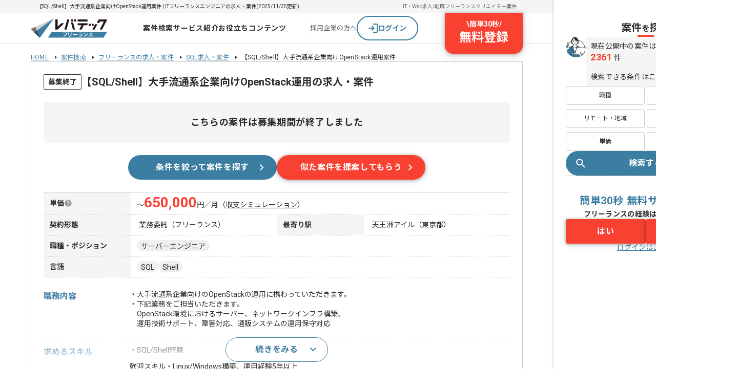

--- FILE ---
content_type: text/css; charset=utf-8
request_url: https://freelance.levtech.jp/_ltf-nuxt/index.ChG6ef6s.css
body_size: 6732
content:
.closedTag[data-v-abd47345]{background:#fff;border:1px solid #2d2d2d;border-radius:2px;font-size:14px;line-height:145%;padding:4px 8px;white-space:nowrap}@media (max-width:767px){.closedTag[data-v-abd47345]{font-size:10px;height:-moz-min-content;height:min-content;line-height:120%}}.headArea[data-v-b93acba9]{display:grid;gap:16px}.projectTitle[data-v-b93acba9]{align-items:center;color:#2d2d2d;display:flex;font-size:2rem;font-weight:700;gap:4px;line-height:1.5}.projectTitle>.new[data-v-b93acba9]{border:1px solid #ff635c;border-radius:2px;color:#ff635c;font-size:1.4rem;font-weight:700;line-height:1.1721428571;padding:4px 10px}.tagList[data-v-b93acba9]{display:flex;gap:6px}.tooltipBlock[data-v-803c9571]{display:flex;position:relative}.tooltipBlock>.text[data-v-803c9571]{background:#fffffff2;border-radius:4px;box-shadow:0 4px 16px #00000052;font-size:1.2rem;font-weight:400;left:0;line-height:1.7;opacity:0;padding:10px 14px;position:absolute;top:calc(100% + 5px);transition:.2s;visibility:hidden;white-space:pre-line;width:330px;z-index:1}.tooltipBlock>.icon[data-v-803c9571]{cursor:help}.tooltipBlock>.icon:hover+.text[data-v-803c9571]{opacity:1;visibility:visible}.simulatorModal[data-v-bae2dc0f]{background:#fff;border-radius:16px;box-shadow:0 4px 16px #00000052;display:grid;gap:32px;left:50%;max-height:90vh;overflow:hidden;overflow:auto;padding:40px;position:absolute;top:50%;transform:translate(-50%,-50%);width:700px}.simulatorModal>.close[data-v-bae2dc0f]{position:absolute;right:16px;top:32px;transform:translateY(-50%)}.simulatorModal>.title[data-v-bae2dc0f]{display:grid;font-size:2.4rem;font-weight:700;gap:12px;justify-content:center;line-height:1;text-align:center}.simulatorModal>.title>.sub[data-v-bae2dc0f]{font-size:1.4rem;font-weight:400}.tableGroup[data-v-bae2dc0f]{display:grid;gap:8px}.tableGroup>.note[data-v-bae2dc0f]{color:#666;font-size:1.2rem;line-height:1.4}.resultTable[data-v-bae2dc0f]{border:1px solid #e1e1e1;border-radius:4px}.tableList[data-v-bae2dc0f]{display:flex}.tableList+.tableList[data-v-bae2dc0f]{border-top:1px solid #e1e1e1}.tableList>.head[data-v-bae2dc0f]{align-items:center;background:#f5f5f5;display:flex;font-size:1.4rem;font-weight:400;line-height:1.4;padding:8px 24px;width:150px}.tableList.-residualIncome>.head[data-v-bae2dc0f]{padding:14px 24px}.tableList>.head[data-v-bae2dc0f]>.emphasis{font-weight:700}.tableList>.head[data-v-bae2dc0f]>.annotation{font-size:1.2rem;line-height:1.4}.tableList>.data[data-v-bae2dc0f]{align-self:center;flex:1;font-size:1.4rem;line-height:1;padding:8px 24px;text-align:right}.tableList.-residualIncome>.data[data-v-bae2dc0f]{padding:14px 24px}.amountText[data-v-bae2dc0f]{font-family:Roboto;font-size:1.6rem;line-height:1}.amountText.-medium[data-v-bae2dc0f]{font-size:2rem;font-weight:700}.amountText.-large[data-v-bae2dc0f]{color:#f94132;font-size:2.8rem;font-weight:700;line-height:1.4}.aboutGroup[data-v-bae2dc0f]{display:grid;gap:8px}.aboutGroup>.title[data-v-bae2dc0f]{font-size:1.4rem;font-weight:700;line-height:1;padding:8px}.aboutTextList[data-v-bae2dc0f]{background:#f5f5f5;border-radius:4px;display:grid;gap:8px;padding:12px 16px}.aboutTextList>.text[data-v-bae2dc0f]{font-size:1.2rem;line-height:1.4;white-space:pre-line}.aboutTextList>.text[data-v-bae2dc0f]:not(:first-child){list-style:disc;margin-left:16px}.tableRow[data-v-0855e434]{border-bottom:1px dotted #ccc;display:flex}.tableRow[data-v-0855e434]:first-child{border-top:1px solid #ccc}.tableRow[data-v-0855e434]:last-child{border-bottom:1px solid #ccc}.tableRow>.head[data-v-0855e434]{background:#f5f5f5;font-weight:700;gap:4px;min-width:170px;padding:10px 12px}.tableRow>.data[data-v-0855e434],.tableRow>.head[data-v-0855e434]{align-items:center;display:flex;font-size:1.4rem;line-height:1.4285714286}.tableRow>.data[data-v-0855e434]{flex:1;flex-wrap:wrap;gap:6px;padding:8px 12px}.tableRow>.data.is-closed-project[data-v-0855e434]{padding:8px 16px}.payUpperLimit[data-v-0855e434]{align-items:baseline;display:flex;font-size:1.4rem;gap:2px;line-height:1.4;padding:8px 12px;width:100%}.payUpperLimit>.payment[data-v-0855e434]{color:#f94132;font-family:Roboto;font-size:2.8rem;font-weight:700;line-height:.8571428571}.payUpperLimit>.simulation[data-v-0855e434]{color:#2d2d2d;cursor:pointer;line-height:1;text-decoration:underline}.payUpperLimit>.simulation[data-v-0855e434]:hover{opacity:.7}.fade-enter-active[data-v-0855e434],.fade-leave-active[data-v-0855e434]{transition:opacity .3s}.fade-enter[data-v-0855e434],.fade-enter-from[data-v-0855e434],.fade-leave-to[data-v-0855e434]{opacity:0}.detailList[data-v-ec558be2]{display:flex}.detailList[data-v-ec558be2]:not(:first-child){border-top:1px dotted #ccc;padding-top:16px}@media (max-width:767px){.detailList[data-v-ec558be2]{flex-direction:column;gap:8px}.detailList[data-v-ec558be2]:not(:first-child){border-top:none;padding-top:0}}.detailList>.head[data-v-ec558be2]{color:#3c7da2;font-size:1.6rem;font-weight:700;line-height:1.6;white-space:pre-line;width:168px}@media (max-width:767px){.detailList>.head[data-v-ec558be2]{align-items:center;display:flex;gap:4px;line-height:1;width:auto}}.detailList>.head>.icon[data-v-ec558be2]{align-items:center;background:#3c7da2;border-radius:9999px;display:flex;height:20px;justify-content:center;width:20px}.detailList>.data[data-v-ec558be2]{display:grid;flex:1;gap:8px}.questionnaireCta[data-v-2d80c586]{background-color:#f1f7fa;display:flex;justify-content:center;padding:16px 0}.sectionTitle[data-v-2d80c586]{align-items:center;border-bottom:8px solid #3c7da2;display:flex;padding:0 12px}.sectionTitle>.text[data-v-2d80c586]{font-family:Roboto,Noto Sans JP;font-size:24px;font-weight:700;letter-spacing:.04em;line-height:135%;text-decoration:none}.sectionTitle>.text>.main[data-v-2d80c586]>.accent{color:#3c7da2;font-family:Roboto,Noto Sans JP;font-size:40px;font-weight:700;letter-spacing:.04em;line-height:120%;text-decoration:none}.sectionContent[data-v-2d80c586]{align-items:center;background:#fff;display:flex;flex-direction:column;gap:24px;padding:24px 64px 20px}.sectionContent>.title[data-v-2d80c586]{font-family:Roboto,Noto Sans JP;font-size:18px;font-weight:700;letter-spacing:.04em;line-height:135%;text-decoration:none}.selectionList[data-v-2d80c586]{align-self:stretch;display:flex;flex-direction:column;gap:12px}.ctaButton[data-v-2d80c586]{align-items:center;background:#f94132;border-radius:9999px;color:#fff;display:flex;font-family:Roboto,Noto Sans JP;font-size:16px;font-weight:700;letter-spacing:.04em;line-height:150%;padding:16px 16px 16px 24px;text-decoration:none;width:240px}.ctaButton[data-v-2d80c586]:hover{background:#d92d2c;cursor:pointer}.ctaButton>.text[data-v-2d80c586]{flex:1 0 0;text-align:center}.detailChild[data-v-aaaa6122]{display:flex;position:relative}@media (max-width:767px){.detailChild[data-v-aaaa6122]{gap:8px}}.detailChild>.head[data-v-aaaa6122]{display:flex;font-size:1.4rem;font-weight:700;gap:4px;line-height:1.4;white-space:pre-line;width:132px}@media (max-width:767px){.detailChild>.head[data-v-aaaa6122]{flex:1}}.detailChild>.data[data-v-aaaa6122]{display:flex;flex:1;flex-wrap:wrap;gap:6px}.questionButton>.image[data-v-aaaa6122]{vertical-align:top}.commentArea[data-v-8d6dc149]{align-items:flex-start;border-top:1px dotted #ccc;display:flex;gap:12px;padding-top:24px}.commentBlock[data-v-8d6dc149]{background:#f0f0f0;border-radius:4px;display:grid;flex:1;gap:12px;padding:16px;position:relative}.commentBlock>.head[data-v-8d6dc149]{align-items:center;color:#3c7da2;display:flex;font-size:1.6rem;font-weight:700;gap:6px;line-height:1}.commentBlock>.comment[data-v-8d6dc149]{font-size:1.4rem;line-height:1.4;white-space:pre-line}.commentBlock>.note[data-v-8d6dc149]{font-size:1.2rem;line-height:1.4}.ctaArea[data-v-ea973ee4]{display:grid;gap:8px;justify-items:center}.ctaArea>.cta[data-v-ea973ee4]{width:300px}.ctaArea>.note[data-v-ea973ee4]{font-size:1.2rem;line-height:1.4}.detailsArea[data-v-a84edd71]{display:grid;gap:16px}.detailText[data-v-a84edd71]{align-items:center;display:flex;font-size:1.4rem;line-height:1.4;white-space:pre-line}.detailText>.prefer[data-v-a84edd71]{display:block;line-height:2}.detailNote[data-v-a84edd71]{color:#666;font-size:1.2rem;line-height:1.4}.ctaBlock[data-v-a84edd71]{border-top:1px dotted #ccc;padding-top:16px}.ctaBlock>.inner[data-v-a84edd71]{margin:0 auto;width:300px}.aboutProject[data-v-a84edd71]{align-content:center;background:url(./image_about_project.DRA0uVD0.webp) no-repeat 0 0/cover;display:grid;gap:16px;height:248px;justify-items:center;margin:-16px 0}.aboutProject>.cta[data-v-a84edd71]{width:300px}.aboutProjectTextBlock[data-v-a84edd71]{display:grid;gap:8px;justify-items:center}.aboutProjectTextBlock>.text[data-v-a84edd71]{color:#f94132;font-size:1.6rem;font-weight:700;line-height:1}.aboutProjectTextBlock>.note[data-v-a84edd71]{font-size:1rem;line-height:1.4}.headlineWrapper[data-v-91978808]{display:flex;gap:4px}.headlineWrapper>.message[data-v-91978808]{background:#f5f5f5;border-radius:0 8px 8px;color:#2d2d2d;font-family:Roboto,Noto Sans JP;font-size:18px;font-weight:700;letter-spacing:.04em;line-height:135%;padding:12px;text-decoration:none}.conditionLink[data-v-87934e96]{background:#fff;border:1px solid #ccc;border-radius:4px;display:flex;font-family:Roboto,Noto Sans JP;font-size:12px;font-weight:400;justify-content:center;letter-spacing:.02em;line-height:135%;padding:8px 4px;text-decoration:none;width:100%}.conditionLink[data-v-87934e96]:hover{background:#f1f7fa}.conditionLink[data-v-87934e96]:visited{color:#2d2d2d}.searchChat[data-v-f2bc7da2]{background:#fff;border-radius:4px;box-shadow:0 2px 8px 1px #0000001a,0 1px 5px #0000004d;display:flex;flex-direction:column;gap:20px;padding:24px}.searchChat>.content[data-v-f2bc7da2]{align-items:center;display:flex;gap:32px}.conditionsWrapper[data-v-f2bc7da2]{display:grid;flex:1 0 0;gap:12px;grid-template-columns:repeat(3,1fr)}.suggestList[data-v-bed8a745]{margin-left:-24px;overflow:hidden;position:relative;width:calc(100% + 48px)}@media (max-width:767px){.suggestList[data-v-bed8a745]{margin-left:-8px;padding-top:24px;width:calc(100% + 20px)}}.suggestItem[data-v-bed8a745]{align-content:flex-start;background:#fff;border-radius:4px;box-shadow:0 1px 4px #00000052;cursor:pointer;display:grid;gap:16px;height:calc(100% - 32px);margin:16px;padding:16px;transition:.2s}.suggestItem[data-v-bed8a745]:hover{box-shadow:0 2px 10px #00000052}.suggestItem>.name[data-v-bed8a745]{font-size:1.4rem;font-weight:700;line-height:1.4}@media (max-width:767px){.suggestItem[data-v-bed8a745]{height:calc(100% - 2px);margin:2px 8px 0}}.summaryBlock[data-v-bed8a745]{display:grid;gap:8px}.summaryBlock>.item[data-v-bed8a745]{display:flex;font-size:1.4rem;gap:4px;line-height:1.4}.summaryBlock>.icon[data-v-bed8a745]{flex-shrink:0}.payUpperLimit[data-v-bed8a745]{color:#f94132;font-family:Roboto;font-size:2rem;font-weight:700;line-height:1}[data-v-bed8a745] .swiper{padding-bottom:32px;width:960px}@media (max-width:767px){[data-v-bed8a745] .swiper{padding-bottom:6px;width:100%}}[data-v-bed8a745] .swiper-wrapper{align-items:stretch;height:auto}@media (max-width:767px){[data-v-bed8a745] .swiper-autoheight .swiper-slide{width:288px}}[data-v-bed8a745] .swiper-button-prev{left:0}[data-v-bed8a745] .swiper-button-prev:after{background:url("data:image/svg+xml;charset=utf-8,%3Csvg xmlns='http://www.w3.org/2000/svg' width='12' height='20' fill='none' viewBox='0 0 12 20'%3E%3Cpath fill='%2337789b' d='M.9 19.2a.95.95 0 0 1-.325-.725q0-.425.325-.75L8.675 9.95.9 2.175a.96.96 0 0 1-.325-.737q0-.438.3-.738.3-.326.738-.337a1 1 0 0 1 .762.312l8.725 8.7a.9.9 0 0 1 .188.275q.062.15.062.3t-.062.3a.9.9 0 0 1-.188.275l-8.725 8.7a.93.93 0 0 1-.737.313A1 1 0 0 1 .9 19.2'/%3E%3C/svg%3E") no-repeat 50%;content:"";height:24px;opacity:.7;transform:rotate(-180deg);transition:opacity .2s;width:24px}@media (min-width:768px){[data-v-bed8a745] .swiper-button-prev:hover:after{opacity:1}}[data-v-bed8a745] .swiper-button-next{right:0}[data-v-bed8a745] .swiper-button-next:after{background:url("data:image/svg+xml;charset=utf-8,%3Csvg xmlns='http://www.w3.org/2000/svg' width='12' height='20' fill='none' viewBox='0 0 12 20'%3E%3Cpath fill='%2337789b' d='M.9 19.2a.95.95 0 0 1-.325-.725q0-.425.325-.75L8.675 9.95.9 2.175a.96.96 0 0 1-.325-.737q0-.438.3-.738.3-.326.738-.337a1 1 0 0 1 .762.312l8.725 8.7a.9.9 0 0 1 .188.275q.062.15.062.3t-.062.3a.9.9 0 0 1-.188.275l-8.725 8.7a.93.93 0 0 1-.737.313A1 1 0 0 1 .9 19.2'/%3E%3C/svg%3E") no-repeat 50%;content:"";height:24px;opacity:.7;transition:opacity .2s;width:24px}@media (min-width:768px){[data-v-bed8a745] .swiper-button-next:hover:after{opacity:1}}[data-v-bed8a745] .swiper-navigation-icon{height:0;width:0}.sectionTitle[data-v-e6857b28]{font-size:2rem;line-height:1;padding:6px 0 6px 18px;position:relative}.sectionTitle[data-v-e6857b28]:after,.sectionTitle[data-v-e6857b28]:before{content:"";left:0;position:absolute;top:0;width:6px}.sectionTitle[data-v-e6857b28]:before{background:#3c7da2;height:100%}.sectionTitle[data-v-e6857b28]:after{background:#ccc;height:30%}@media (max-width:767px){.sectionTitle[data-v-e6857b28]{font-size:1.4rem;font-weight:700;padding:6px 0 6px 16px}}.commonSection[data-v-ff6d5faa]{display:grid}@media (max-width:767px){.commonSection .sectionTitle[data-v-ff6d5faa]{font-size:2rem;padding:0;text-align:center}.commonSection .sectionTitle[data-v-ff6d5faa]:after,.commonSection .sectionTitle[data-v-ff6d5faa]:before{content:none}}.headingSection[data-v-ff6d5faa]{align-items:flex-start;display:flex}.headingSection>.title[data-v-ff6d5faa]{flex:1 0 0}.experienceStoriesSection[data-v-8a1b9173]{display:grid;gap:10px}@media (max-width:767px){.experienceStoriesSection[data-v-8a1b9173]{gap:12px;padding:20px 12px}}.experienceStories[data-v-8a1b9173]{align-items:flex-start;display:flex;gap:40px}@media (max-width:767px){.experienceStories[data-v-8a1b9173]{flex-direction:column;gap:20px}}.storyList[data-v-8a1b9173]{display:grid;gap:10px;position:relative}.storyList+.storyList[data-v-8a1b9173]:before{background:#ccc;content:"";height:100%;left:-20px;position:absolute;width:1px}@media (max-width:767px){.storyList+.storyList[data-v-8a1b9173]:before{display:none}}.storyList>.title[data-v-8a1b9173]{color:#3c7da2;font-weight:700}.storyList>.text[data-v-8a1b9173],.storyList>.title[data-v-8a1b9173]{font-size:1.2rem;line-height:1.4}.seoTextSection[data-v-2b2f895f]{background:#f0f0f0;display:grid;padding:20px}@media (max-width:767px){.seoTextSection[data-v-2b2f895f]{background:#fff;gap:12px;padding:20px 12px}}.seoTextSection>.title[data-v-2b2f895f]{color:#666;font-size:1.4rem;font-weight:700;line-height:2}@media (max-width:767px){.seoTextSection>.title[data-v-2b2f895f]{line-height:1.4}}.seoTextSection>.text[data-v-2b2f895f]{color:#666;font-size:1rem;line-height:1.4;white-space:pre-line}@media (max-width:767px){.seoTextSection>.text[data-v-2b2f895f]{background:#f0f0f0;border-radius:4px;font-size:1.2rem;line-height:1.6;max-height:200px;overflow:auto;padding:12px}}.sidePanel[data-v-249eb616]{gap:40px;padding:40px 24px;position:sticky;top:0}.searchArea[data-v-249eb616],.sidePanel[data-v-249eb616]{display:flex;flex-direction:column}.searchArea[data-v-249eb616]{gap:24px}.searchArea>.buttons[data-v-249eb616],.searchArea>.project[data-v-249eb616]{display:flex;flex-direction:column;gap:20px}.searchArea>.buttons>.categories[data-v-249eb616]{display:grid;gap:8px 4px;grid-template-columns:repeat(2,1fr)}.iconAndContents[data-v-249eb616]{display:flex;gap:4px}.iconAndContents>.comment[data-v-249eb616]{display:flex;flex-direction:column;gap:8px;width:100%}.speechBalloon[data-v-249eb616]{align-items:start;background:#f5f5f5;border-radius:0 8px 8px;display:flex;flex:1;flex-direction:column;font-size:14px;font-weight:400;letter-spacing:.02em;line-height:145%;padding:8px}.numberText[data-v-249eb616],.speechBalloon[data-v-249eb616]{font-family:Roboto,Noto Sans JP;text-decoration:none}.numberText[data-v-249eb616]{color:#f94132;font-size:18px;font-weight:700;letter-spacing:.04em;line-height:135%}.efArea[data-v-249eb616]{border-top:1px dashed #999;gap:24px;padding-top:32px}.efArea[data-v-249eb616],.efArea>.inner[data-v-249eb616]{display:flex;flex-direction:column}.efArea>.inner[data-v-249eb616]{gap:20px}.textArea[data-v-249eb616]{display:flex;flex-direction:column;gap:32px;text-align:center}.textArea>.heading[data-v-249eb616]{color:#3c7da2;font-size:20px;letter-spacing:.04em;line-height:160%}.textArea>.heading[data-v-249eb616],.textArea>.question[data-v-249eb616]{font-family:Roboto,Noto Sans JP;font-weight:700;text-decoration:none}.textArea>.question[data-v-249eb616]{color:#2d2d2d;font-size:14px;letter-spacing:.02em;line-height:145%}.buttonGroup[data-v-249eb616]{display:flex;gap:12px}.buttonGroup>.item[data-v-249eb616]{display:flex;width:100%}.stickyBanner[data-v-db5688bd]{animation:fade-in-db5688bd .2s 3s forwards;border:1px solid #ccc;border-radius:8px;bottom:200px;box-shadow:0 2px 10px #00000052;left:30px;opacity:0;position:fixed;transform:translateY(300px);visibility:hidden;width:360px;z-index:11}@media (max-width:767px){.stickyBanner[data-v-db5688bd]{animation:none;border:none;border-radius:0;bottom:74px;box-shadow:none;left:0;opacity:1;transform:none;visibility:hidden;width:100%}.stickyBanner.is-appear[data-v-db5688bd]{visibility:visible}}.stickyBanner>.close[data-v-db5688bd]{position:absolute;right:0;top:0;transform:translateY(-50%);z-index:1}@media (max-width:767px){.stickyBanner>.close[data-v-db5688bd]{background:#ccc;border-radius:8px 0 0;top:-16px}}.stickyBanner>.note[data-v-db5688bd]{background:#fff;color:#3c7da2;font-size:1.2rem;font-weight:700;line-height:1.6;padding:2px 16px}@media (max-width:767px){.stickyBanner>.note[data-v-db5688bd]{line-height:1.5;padding:4px 8px}}.stickyBanner>.cta[data-v-db5688bd]{align-items:center;background:#d92d2c;border-radius:0 0 8px 8px;color:#fff;display:flex;font-size:1.4rem;font-weight:700;gap:68px;justify-content:flex-end;letter-spacing:.5px;line-height:1;overflow:hidden;padding:8px 40px 8px 0;text-decoration:none;transition:.2s;width:100%}.stickyBanner>.cta[data-v-db5688bd]:hover{background:#de2329}.mainBlock[data-v-db5688bd]{background:url(./image_sticky_banner_bg.BAaaBmib.webp) no-repeat 0 0;border-radius:8px 8px 0 0;display:grid;gap:16px;overflow:hidden;padding:16px;position:relative}@media (max-width:767px){.mainBlock[data-v-db5688bd]{background-size:cover;border-radius:0;padding:18px 8px;position:static}}.mainBlock>.title[data-v-db5688bd]{font-size:1.6rem;font-weight:700;line-height:1.4}@media (max-width:767px){.mainBlock>.title[data-v-db5688bd]{font-size:1.4rem;line-height:1.15}}.mainBlock>.text[data-v-db5688bd]{font-size:1.4rem;line-height:1.6;white-space:pre-line}.mainBlock>.model[data-v-db5688bd]{bottom:0;height:auto;position:absolute;right:8px}@media (max-width:767px){.mainBlock>.model[data-v-db5688bd]{bottom:26px}}@keyframes fade-in-db5688bd{0%{opacity:0;visibility:hidden}to{opacity:1;transform:translateY(0);visibility:visible}}.projectDetailContents[data-v-7261156b]{display:flex;min-width:1440px}.contentsArea[data-v-7261156b]{width:calc(100% - 360px)}.mainArea[data-v-7261156b]{align-items:center;display:flex;justify-content:center;margin-top:-56px}.mainArea>.container[data-v-7261156b]{display:flex;flex-direction:column;gap:40px;margin:6px auto 100px;width:960px}.detailSection[data-v-7261156b]{border:1px solid #e1e1e1;display:grid;gap:24px;padding:24px}.efArea[data-v-7261156b]{box-shadow:0 1px 4px #00000052;width:360px;z-index:100}.closedBanner[data-v-c9119d33]{align-items:center;background:#f5f5f5;border-radius:4px;font-size:18px;font-weight:700;letter-spacing:.72px;line-height:180%;padding:24px 0;text-align:center}@media (max-width:767px){.closedBanner[data-v-c9119d33]{font-size:14px;letter-spacing:.28px;line-height:170%;padding:20px 0}}.ctaButtons[data-v-5d7f1957]{display:flex;gap:16px;justify-content:center}@media (max-width:767px){.ctaButtons[data-v-5d7f1957]{flex-direction:column-reverse}}.buttonWrapper[data-v-5d7f1957]{display:flex;width:290px}@media (max-width:767px){.buttonWrapper[data-v-5d7f1957]{width:100%}}.detailsArea[data-v-17d7b2ef]{display:grid;gap:16px}.detailText[data-v-17d7b2ef]{align-items:center;display:flex;font-size:14px;line-height:1.4;white-space:pre-line}.detailText>.prefer[data-v-17d7b2ef]{display:block;line-height:2}.detailNote[data-v-17d7b2ef]{font-size:12px;line-height:1.4}.accordionWrapper[data-v-17d7b2ef]{border-top:1px dotted #ccc;display:grid;gap:16px;max-height:112px;overflow:hidden;padding-top:16px;position:relative}.accordionWrapper.is-opened[data-v-17d7b2ef]{max-height:none}.actionButtonWrapper[data-v-17d7b2ef]{align-items:center;background:linear-gradient(180deg,#fff0 0,#fff);display:flex;inset:16px 0 0;justify-content:center;max-height:96px;position:absolute;width:100%;z-index:1}.actionButton[data-v-17d7b2ef]{display:flex;height:48px;width:200px}.closedProjects[data-v-3087a681]{display:flex;flex-direction:column;gap:16px}@media (max-width:767px){.closedProjects[data-v-3087a681]{gap:8px;padding:0 12px 40px}}.closedProjects>.name[data-v-3087a681]{border-bottom:1px solid #999;color:#666;font-size:1.4rem;font-weight:700;line-height:1;padding-bottom:8px}.closedProjects>.description[data-v-3087a681]{color:#666;font-size:1.2rem;line-height:1.4}.closedProjects>.list[data-v-3087a681]{display:flex;flex-direction:column;gap:8px}.closedProjectLink[data-v-3087a681]{align-items:center;display:flex;gap:8px}.closedProjectLink>.tag[data-v-3087a681]{background:#666;border-radius:2px;color:#fff;font-size:1rem;line-height:1;padding:4px 10px}.closedProjectLink>.link[data-v-3087a681]{flex:1;font-size:1.2rem;line-height:1.4}.projectDetailContents[data-v-74c23bd9]{display:flex;min-width:1440px}.contentsArea[data-v-74c23bd9]{width:calc(100% - 360px)}.mainArea[data-v-74c23bd9]{align-items:center;display:flex;justify-content:center;margin-top:-56px}.mainArea>.container[data-v-74c23bd9]{display:flex;flex-direction:column;gap:40px;margin:6px auto 100px;width:960px}.detailSection[data-v-74c23bd9]{border:1px solid #ccc;display:grid;gap:24px;padding:24px}.efArea[data-v-74c23bd9]{box-shadow:0 1px 4px #00000052;width:360px;z-index:100}.headAreaSp[data-v-fff79ac5]{display:flex;flex-direction:column;position:relative}.headAreaSp>.new[data-v-fff79ac5]{left:-12px;position:absolute;top:-12px}.headAreaSp>.banner[data-v-fff79ac5]{margin:20px 0}.projectTitle[data-v-fff79ac5]{align-items:center;display:flex;font-size:1.6rem;font-weight:700;gap:12px;line-height:1.6;word-break:break-all}.projectTitle.is-new[data-v-fff79ac5]{padding-left:36px}.tagList[data-v-fff79ac5]{display:flex;flex-wrap:wrap;gap:6px}.anchorLink[data-v-df65e243]{color:#2d2d2d}.summaryAreaSp[data-v-c98ee727]{display:flex;flex-direction:column;gap:8px}.summaryAreaSp>.table[data-v-c98ee727]{display:flex;flex-direction:column;gap:10px}.summaryAreaSp>.cta[data-v-c98ee727]{margin:16px auto 0;width:280px}.tableRow[data-v-c98ee727]{display:flex;gap:4px;padding:4px 0}.tableRow[data-v-c98ee727]:first-child{padding:0 0 4px}.tableRow>.head[data-v-c98ee727]{align-items:flex-start;color:#999;display:flex;font-size:1.4rem;font-weight:700;line-height:1;min-width:80px}.tableRow:first-child>.head[data-v-c98ee727]{align-items:flex-end}.tableRow>.data[data-v-c98ee727]{align-items:center}.tableRow>.data[data-v-c98ee727],.tableRow>.link[data-v-c98ee727]{display:flex;font-size:1.4rem;gap:6px;line-height:1}.tableRow>.link[data-v-c98ee727]{flex-wrap:wrap}.payUpperLimit[data-v-c98ee727]{align-items:flex-end;display:flex;font-size:1.4rem;line-height:1;width:100%}.payUpperLimit>.tilde[data-v-c98ee727]{margin-right:2px}.payUpperLimit>.number[data-v-c98ee727]{font-size:2.4rem;line-height:.6875}.payUpperLimit>.number[data-v-c98ee727],.payUpperLimit>.unit[data-v-c98ee727]{color:#f94132;font-family:Roboto;font-weight:700}.payUpperLimit>.unit[data-v-c98ee727]{font-size:2.2rem;line-height:.75}.payUpperLimit>.postfix[data-v-c98ee727]{margin-left:2px}.checkBox[data-v-717fae9b]{align-items:center;border:1px solid #999;border-radius:4px;cursor:pointer;display:flex;font-family:Roboto,Noto Sans JP;font-size:16px;font-weight:400;gap:8px;letter-spacing:.04em;line-height:150%;padding:12px 16px;position:relative;text-decoration:none;transition:.1s ease-in}@media (max-width:767px){.checkBox[data-v-717fae9b]{font-family:Roboto,Noto Sans JP;font-size:14px;font-weight:400;letter-spacing:.02em;line-height:145%;padding:12px 16px;text-decoration:none}}.checkBox.is-checked[data-v-717fae9b]{border:1px solid #2d2d2d;color:#2d2d2d}.checkBox[data-v-717fae9b]:before{background:#fff;border:2px solid #ccc;border-radius:2px;content:"";height:16px;position:relative;width:16px}.checkBox[data-v-717fae9b]:after{background:url("data:image/svg+xml;charset=utf-8,%3Csvg xmlns='http://www.w3.org/2000/svg' width='10' height='9' fill='none' viewBox='0 0 10 9'%3E%3Cpath stroke='%23fff' stroke-width='2' d='m1 4.458 2.699 2.958L9.096 1.5'/%3E%3C/svg%3E") 50%/contain no-repeat;border:1px solid #2d2d2d;content:"";display:none;height:10px;left:17px;position:absolute;width:14px}@media (max-width:767px){.checkBox[data-v-717fae9b]:after{left:16px}}.checkBox.is-checked[data-v-717fae9b]:before{background:#2d2d2d;border-color:#2d2d2d;height:16px;width:16px}.checkBox.is-checked[data-v-717fae9b]:after{display:block}.checkBox.is-checked[data-v-717fae9b]:after:hover{border-color:#2d2d2d}@media (min-width:768px){.checkBox[data-v-717fae9b]:hover{border-color:#ccc;color:#666}.checkBox[data-v-717fae9b]:hover:before{border-color:#e1e1e1}.checkBox.is-checked[data-v-717fae9b]:hover:before{border-color:#2d2d2d}.checkBox.is-checked[data-v-717fae9b]:hover{border-color:#2d2d2d;color:#2d2d2d}}.checkBox>.input[data-v-717fae9b]{display:none}.questionnaireCta[data-v-2b2d44fd]{background-color:#f1f7fa;padding:16px 12px}.sectionTitle[data-v-2b2d44fd]{align-items:center;border-bottom:4px solid #3c7da2;display:flex;justify-content:space-between;padding:0 8px}.sectionTitle>.text[data-v-2b2d44fd]{font-family:Roboto,Noto Sans JP;font-size:16px;font-weight:700;letter-spacing:.04em;line-height:150%;text-decoration:none}.sectionTitle>.text>.main[data-v-2b2d44fd]>.accent{color:#3c7da2;font-family:Roboto,Noto Sans JP;font-size:18px;font-weight:700;letter-spacing:.04em;line-height:135%;text-decoration:none}.sectionTitle>.text>.main[data-v-2b2d44fd]>.small{font-family:Roboto,Noto Sans JP;font-size:12px;font-weight:700;letter-spacing:.02em;line-height:130%;text-decoration:none}.sectionContent[data-v-2b2d44fd]{align-items:center;background:#fff;display:flex;flex-direction:column;gap:24px;padding:16px 8px}.sectionContent>.title[data-v-2b2d44fd]{font-family:Roboto,Noto Sans JP;font-size:14px;font-weight:700;letter-spacing:.02em;line-height:145%;text-decoration:none}.sectionContent>.list[data-v-2b2d44fd]{display:flex;flex-direction:column;gap:12px;width:100%}.ctaButton[data-v-2b2d44fd]{align-items:center;background:#f94132;border-radius:9999px;color:#fff;display:flex;font-family:Roboto,Noto Sans JP;font-size:16px;font-weight:700;height:48px;letter-spacing:.04em;line-height:150%;padding:16px 16px 16px 24px;text-decoration:none;width:240px}.ctaButton[data-v-2b2d44fd]:hover{background:#d92d2c;cursor:pointer}.ctaButton>.text[data-v-2b2d44fd]{flex:1 0 0;text-align:center}.settlementAndPaymentModal[data-v-716631f7]{background:#fff;display:grid;gap:12px;left:50%;max-width:343px;overflow:hidden;padding:16px;position:absolute;top:50%;transform:translate(-50%,-50%);width:calc(100% - 32px)}.settlementAndPaymentModal>.title[data-v-716631f7]{border-bottom:1px solid #e1e1e1;font-size:1.4rem;font-weight:700;line-height:1;padding-bottom:10px}.settlementAndPaymentModal>.description[data-v-716631f7]{font-size:1.2rem;line-height:1.4;white-space:pre-line}.settlementAndPaymentModal>.close[data-v-716631f7]{background:#b4b4b4;border-radius:4px;color:#fff;font-size:1.2rem;justify-content:center;line-height:1;margin:auto;padding:14px 8px;text-align:center;width:150px}.detailAreaSp[data-v-9920df65]{display:grid;gap:40px}.detailText[data-v-9920df65]{display:grid;font-size:1.4rem;gap:8px;line-height:1.4;white-space:pre-line}.detailText>.subtitle[data-v-9920df65]{display:block;font-weight:700;line-height:1.4}.workContentContainer[data-v-9920df65]{display:grid;gap:8px}.workContentContainer>.sections[data-v-9920df65]{display:grid;gap:12px}.workContentContainer>.cta[data-v-9920df65]{margin:16px auto 0;width:280px}.sectionContainer[data-v-9920df65]{display:grid;gap:8px}.sectionContainer>.title[data-v-9920df65]{font-size:1.4rem;font-weight:700;line-height:1.4}.sectionContainer>.table[data-v-9920df65]{display:grid;gap:8px}.tableRow[data-v-9920df65]{align-items:center;display:flex;font-size:1.4rem;gap:4px;line-height:1;padding:4px 0}.tableRow>.head[data-v-9920df65]{color:#999;font-weight:700;width:110px}.tableRow>.data[data-v-9920df65]{display:flex;flex:1;flex-wrap:wrap;gap:4px}.requestSkillContainer[data-v-9920df65],.settlementAndPaymentContainer[data-v-9920df65]{display:grid;gap:12px}.fade-enter-active[data-v-9920df65],.fade-leave-active[data-v-9920df65]{transition:opacity .3s}.fade-enter-from[data-v-9920df65],.fade-leave-to[data-v-9920df65]{opacity:0}.commentContainer[data-v-9920df65],.otherContainer[data-v-9920df65]{display:grid;gap:12px}.commentContainer[data-v-9920df65]{overflow:hidden;position:relative}.commentBlock[data-v-9920df65]{display:grid;font-size:1.4rem;gap:12px;height:80px;line-height:2;white-space:pre-line}.commentBlock.is-opened[data-v-9920df65]{height:auto;padding-bottom:80px}.actionButton[data-v-9920df65]{align-items:center;background:linear-gradient(180deg,transparent 0,#fff 40%);bottom:0;display:flex;gap:8px;height:80px;justify-content:center;position:absolute;width:100%;z-index:1}.actionButton>.text[data-v-9920df65]{color:#3c7da2;font-size:1.4rem;line-height:1;text-align:center}.actionButton>.reversal[data-v-9920df65]{transform:rotate(180deg)}.questionnaireCtaPadding[data-v-9920df65]{padding-bottom:12px}.embeddedEfSp[data-v-4ddf3ff5]{align-items:center;display:flex;flex-direction:column;gap:12px;justify-content:center;padding:24px 12px 48px;text-align:center}.embeddedEfSp.is-closed-project[data-v-4ddf3ff5]{padding:24px 12px}.firstCatch[data-v-4ddf3ff5]{color:#3c7da2;font-family:Roboto,Noto Sans JP;font-size:12px;font-weight:700;letter-spacing:.02em;line-height:130%;text-decoration:none}.efWrapper[data-v-4ddf3ff5]{gap:48px;width:100%}.efWrapper[data-v-4ddf3ff5],.efWrapper>.ef[data-v-4ddf3ff5]{display:flex;flex-direction:column}.efWrapper>.ef[data-v-4ddf3ff5]{border-radius:4px;box-shadow:0 1px 4px #00000052;gap:12px;margin:0 auto;padding-bottom:16px;width:352px}.catchBlock[data-v-4ddf3ff5]{color:#3c7da2;font-size:1.2rem;font-weight:700;line-height:1.4;position:relative;text-align:center}.catchBlock[data-v-4ddf3ff5]:before{left:-16px;transform:rotate(-30deg)}.catchBlock[data-v-4ddf3ff5]:after,.catchBlock[data-v-4ddf3ff5]:before{background:#3c7da2;bottom:0;content:"";height:18px;margin:auto;position:absolute;width:1px}.catchBlock[data-v-4ddf3ff5]:after{right:-16px;transform:rotate(30deg)}.catchBlock>.second[data-v-4ddf3ff5]{font-size:1.4rem;line-height:1}.stepBlock[data-v-4ddf3ff5]{align-items:center;background:#f0f0f0;display:flex}.stepBlock>.step[data-v-4ddf3ff5]{color:#666;font-size:1.2rem;line-height:2.3333333333;width:100%}.stepBlock>.step[data-v-4ddf3ff5]:first-child{background:#3c7da2;border-radius:4px 0 0;color:#fff;font-weight:700;position:relative}.stepBlock>.step[data-v-4ddf3ff5]:first-child:after{background:url("data:image/svg+xml;charset=utf-8,%3Csvg xmlns='http://www.w3.org/2000/svg' width='9' height='28' fill='none'%3E%3Cpath fill='%2337789b' fill-rule='evenodd' d='m8.333 14-8 14V0z' clip-rule='evenodd'/%3E%3C/svg%3E") no-repeat;content:"";height:28px;position:absolute;right:-7px;top:0;width:8px}.selectText[data-v-4ddf3ff5]{font-size:1.2rem;font-weight:700;line-height:normal}.selectBlock[data-v-4ddf3ff5]{display:flex;gap:4px;margin:auto;padding:0 8px}.checkboxLabel>.label[data-v-4ddf3ff5]{align-items:center;background:#fff;border:1px solid #ccc;border-radius:4px;display:flex;font-size:1.2rem;gap:6px;height:40px;line-height:1;padding:12px 16px 12px 28px;position:relative}.checkboxLabel>.label>.box[data-v-4ddf3ff5]{border:1px solid #b4b4b4;border-radius:2px;height:16px;left:6px;position:absolute;top:10px;width:16px}.checkboxLabel>.label>.box[data-v-4ddf3ff5]:after{background:url("data:image/svg+xml;charset=utf-8,%3Csvg xmlns='http://www.w3.org/2000/svg' width='10' height='9' fill='none' viewBox='0 0 10 9'%3E%3Cpath stroke='%23fff' stroke-width='2' d='m.887 4.284 2.699 2.959 5.397-5.917'/%3E%3C/svg%3E") 50%/cover no-repeat;content:"";display:block;height:9px;left:2px;opacity:0;position:absolute;top:2px;width:10px}.checkboxLabel>.label>.text[data-v-4ddf3ff5]{width:60px}.checkboxLabel>.label>.text.is-first[data-v-4ddf3ff5]{width:72px}.checkboxInput[data-v-4ddf3ff5]{display:none}.checkboxInput:checked+.label[data-v-4ddf3ff5]{background:#f1f7fa;border-color:#3c7da2;color:#3c7da2}.checkboxInput:checked+.label>.box[data-v-4ddf3ff5]{background:#3c7da2;border-color:#3c7da2;color:#3c7da2}.checkboxInput:checked+.label>.box[data-v-4ddf3ff5]:after{opacity:1}.ctaBlock[data-v-4ddf3ff5]{margin:auto;width:180px}.faqAccordion[data-v-ad2538c9]{background:#fff;border-radius:4px;display:grid}.accordionHead[data-v-ad2538c9]{align-items:center;display:flex;gap:12px;padding:12px 44px 12px 12px;position:relative}.accordionHead[data-v-ad2538c9]:after,.accordionHead[data-v-ad2538c9]:before{content:"";height:20px;position:absolute;right:12px;top:50%;transition:.2s;width:20px}.accordionHead[data-v-ad2538c9]:before{background-image:url("data:image/svg+xml;charset=utf-8,%3Csvg xmlns='http://www.w3.org/2000/svg' width='20' height='21' fill='none' viewBox='0 0 20 21'%3E%3Cpath fill='%2337789b' fill-rule='evenodd' d='M9.167 9.667v-5a.833.833 0 0 1 1.667 0v5h5a.833.833 0 0 1 0 1.667h-5v5a.833.833 0 0 1-1.667 0v-5h-5a.833.833 0 1 1 0-1.667z' clip-rule='evenodd'/%3E%3C/svg%3E");transform:translateY(-50%)}.accordionHead[data-v-ad2538c9]:after{background-image:url("data:image/svg+xml;charset=utf-8,%3Csvg xmlns='http://www.w3.org/2000/svg' width='20' height='20' fill='none' viewBox='0 0 20 20'%3E%3Cpath fill='%2337789b' d='M4.166 10.834h11.667a.833.833 0 0 0 0-1.667H4.166a.833.833 0 1 0 0 1.667'/%3E%3C/svg%3E");opacity:0;transform:translateY(-50%) rotate(-90deg)}.accordionHead.is-opened[data-v-ad2538c9]:before{opacity:0;transform:translateY(-50%) rotate(90deg);transform-origin:center}.accordionHead.is-opened[data-v-ad2538c9]:after{opacity:1;transform:translateY(-50%) rotate(0)}.accordionHead>.title[data-v-ad2538c9]{align-items:center;display:flex;flex:1;font-size:1.4rem;font-weight:400;gap:8px;line-height:1.4}.accordionHead>.title>.mark[data-v-ad2538c9]{color:#3c7da2;font-family:Roboto;font-size:1.8rem;font-weight:700;line-height:1}.accordionBody[data-v-ad2538c9]{overflow:hidden;transition:.4s}.accordionBody>.text[data-v-ad2538c9]{color:#666;font-size:1.4rem;line-height:2;overflow:hidden;padding:8px 12px 24px;white-space:pre-line}.faqSection[data-v-6be91b66]{background:#f5f5f5;display:grid;gap:16px;padding:24px 12px}.faqSection>.title[data-v-6be91b66]{font-size:1.6rem;font-weight:700;line-height:1;text-align:center}.faqSection>.cta[data-v-6be91b66]{margin:0 auto;width:280px}.floatingCta[data-v-3379c2cb]{background:#000000b3;bottom:0;display:grid;gap:8px;grid-template-columns:1fr 1fr;padding:12px 16px;position:fixed;visibility:hidden;width:100%;z-index:1}.floatingCta.is-appear[data-v-3379c2cb]{visibility:visible}.floatingCta>.note[data-v-3379c2cb]{color:#fff;font-size:1rem;line-height:1.4;text-align:center}.projectDetailContents[data-v-5876c25f]{display:flex;min-width:auto;width:100%}.contentsArea[data-v-5876c25f]{width:100%}.mainArea[data-v-5876c25f]{align-items:center;display:flex;justify-content:center}.mainArea>.container[data-v-5876c25f]{display:flex;flex-direction:column;width:100%}.detailSection[data-v-5876c25f]{background:#f5f5f5;padding:16px 12px 32px}.detailSection>.inner[data-v-5876c25f]{background:#fff;border-radius:4px;display:grid;gap:16px;padding:12px}.detailSection>.inner.has-coordinator[data-v-5876c25f]{padding:12px 12px 0}.detailSection>.inner>.main[data-v-5876c25f]{display:grid;gap:40px}.bannerSection[data-v-5876c25f]{background:#f5f5f5;padding:40px 0 32px}.projectSectionPadding[data-v-5876c25f]{padding:56px 12px}.h1Title[data-v-5876c25f]{background:#f5f5f5;color:#666;font-size:1rem;line-height:20px;overflow:auto;padding:0 8px;white-space:nowrap}.linkList[data-v-5876c25f]{display:flex;flex-direction:column;gap:36px;padding:24px 0 28px}.detailAreaSp[data-v-20417628]{display:grid;gap:40px}.detailText[data-v-20417628]{display:grid;font-size:14px;gap:8px;line-height:1.4;white-space:pre-line}.detailText>.subtitle[data-v-20417628]{display:block;font-weight:700;line-height:1.4}.workContentContainer[data-v-20417628]{display:grid;gap:8px}.workContentContainer>.sections[data-v-20417628]{display:grid;gap:12px}.workContentContainer>.cta[data-v-20417628]{margin:16px auto 0;width:225px}.sectionContainer[data-v-20417628]{display:grid;gap:8px}.sectionContainer>.title[data-v-20417628]{font-size:14px;font-weight:700;line-height:1.4}.sectionContainer>.table[data-v-20417628]{display:grid;gap:8px}.tableRow[data-v-20417628]{align-items:center;display:flex;font-size:14px;gap:4px;line-height:1;padding:4px 0}.tableRow>.head[data-v-20417628]{color:#999;font-weight:700;width:110px}.tableRow>.data[data-v-20417628]{display:flex;flex:1;flex-wrap:wrap;gap:4px}.requestSkillContainer[data-v-20417628]{display:grid;gap:12px}.requestSkillCta[data-v-20417628]{background:#f0f0f0;padding:12px 8px}.requestSkillCta>.button[data-v-20417628]{margin:12px auto 0;width:270px}.noteArea[data-v-20417628]{display:grid;font-size:12px;gap:8px;line-height:1.4}.noteArea>.head[data-v-20417628]{font-weight:700;line-height:1}.settlementAndPaymentContainer[data-v-20417628]{display:grid;gap:12px}.fade-enter-active[data-v-20417628],.fade-leave-active[data-v-20417628]{transition:opacity .3s}.fade-enter-from[data-v-20417628],.fade-leave-to[data-v-20417628]{opacity:0}.commentContainer[data-v-20417628],.otherContainer[data-v-20417628]{display:grid;gap:12px}.commentContainer[data-v-20417628]{overflow:hidden;position:relative}.commentBlock[data-v-20417628]{display:grid;font-size:14px;gap:12px;height:80px;line-height:2;white-space:pre-line}.commentBlock.is-opened[data-v-20417628]{height:auto;padding-bottom:80px}.actionButton[data-v-20417628]{align-items:center;background:linear-gradient(180deg,transparent 0,#fff 40%);bottom:0;display:flex;gap:8px;height:80px;justify-content:center;position:absolute;width:100%;z-index:1}.actionButton>.text[data-v-20417628]{color:#3c7da2;font-size:14px;line-height:1;text-align:center}.actionButton>.reversal[data-v-20417628]{transform:rotate(180deg)}.questionnaireCtaPadding[data-v-20417628]{padding-bottom:12px}.accordionWrapper[data-v-20417628]{display:grid;gap:40px;max-height:181px;overflow:hidden;position:relative}.accordionWrapper.is-opened[data-v-20417628]{max-height:none}.accordionButtonWrapper[data-v-20417628]{align-items:center;background:linear-gradient(180deg,#fff0 0,#fff);bottom:0;display:flex;height:102px;justify-content:center;position:absolute;width:100%;z-index:1}.accordionButton[data-v-20417628]{display:flex;height:48px;width:200px}.projectDetailContents[data-v-65e77aca]{display:flex;min-width:auto;width:100%}.contentsArea[data-v-65e77aca]{width:100%}.mainArea[data-v-65e77aca]{align-items:center;display:flex;justify-content:center}.mainArea>.container[data-v-65e77aca]{display:flex;flex-direction:column;width:100%}.detailSection[data-v-65e77aca]{background:#f5f5f5;padding:12px}.detailSection>.inner[data-v-65e77aca]{background:#fff;border-radius:4px;display:grid;gap:16px;padding:12px}.detailSection>.inner.has-coordinator[data-v-65e77aca]{padding:12px 12px 0}.detailSection>.inner>.main[data-v-65e77aca]{display:grid;gap:40px}.projectSection[data-v-65e77aca]{background:#f5f5f5;display:flex;flex-direction:column;gap:40px;padding:40px 12px 32px}.h1Title[data-v-65e77aca]{background:#f5f5f5;color:#666;font-family:Roboto,Noto Sans JP;font-size:10px;font-weight:400;letter-spacing:.02em;line-height:120%;overflow:auto;padding:4px 8px;text-decoration:none;white-space:nowrap}.linkList[data-v-65e77aca]{display:flex;flex-direction:column;gap:36px;padding:24px 0 28px}


--- FILE ---
content_type: text/css; charset=utf-8
request_url: https://freelance.levtech.jp/_ltf-nuxt/ModalMask.B2jZNP6d.css
body_size: 162
content:
.modalMask[data-v-a774eb1f]{background:#00000080;height:100%;left:0;position:fixed;top:0;width:100%;z-index:10000}.modalMask.-dark[data-v-a774eb1f]{background:#000000b3}@media (max-width:767px){.modalMask.-dark[data-v-a774eb1f]{z-index:10003}}.modalMask.-light[data-v-a774eb1f]{background:#0006}


--- FILE ---
content_type: text/css; charset=utf-8
request_url: https://freelance.levtech.jp/_ltf-nuxt/IconBase.C86JCQ-J.css
body_size: -67
content:
.svgIcon[data-v-fe194ea1]{display:block;height:auto;width:100%}


--- FILE ---
content_type: text/css; charset=utf-8
request_url: https://freelance.levtech.jp/_ltf-nuxt/CarouselBanner.tF0kTICR.css
body_size: 346
content:
.carouselBanner[data-v-875e7212]{position:relative;width:100%}.bannerLink[data-v-875e7212]{border-radius:8px;box-shadow:0 2px 8px 1px #0000001a,0 1px 5px #0000004d;display:block;height:120px;margin:8px 0;width:192px}@media (min-width:768px){.bannerLink[data-v-875e7212]{transition:.1s ease-in}.bannerLink[data-v-875e7212]:hover{opacity:.8}}@media (max-width:767px){.bannerLink[data-v-875e7212]{height:120px;margin:8px;width:153px}}[data-v-875e7212] .swiper-pagination-bullet-active{background:#3c7da2;transition:opacity .1s}@media (min-width:768px){[data-v-875e7212] .swiper-pagination-bullet-active:hover{opacity:.7}}[data-v-875e7212] .swiper-slide{margin-right:16px;width:192px}@media (max-width:767px){[data-v-875e7212] .swiper-slide{margin-right:4px;width:160px}}[data-v-875e7212] .swiper-slide:first-child{margin-left:10px}@media (max-width:767px){[data-v-875e7212] .swiper-slide:first-child{margin-left:0}}[data-v-875e7212] .swiper-slide:last-child{margin-right:10px}@media (max-width:767px){[data-v-875e7212] .swiper-slide:last-child{margin-right:6px}}.carouselPrev[data-v-875e7212]{left:40px}.carouselPrev.is-top[data-v-875e7212]{left:-44px}.carouselNext[data-v-875e7212]{right:40px}.carouselNext.is-top[data-v-875e7212]{right:-44px}.carouselNext[data-v-875e7212],.carouselPrev[data-v-875e7212]{align-items:center;background-color:#3c7da2;border-radius:50%;box-shadow:0 2px 8px 1px #0000001a,0 1px 5px #0000004d;cursor:pointer;display:flex;height:36px;justify-content:center;position:absolute;top:52px;transition:.1s ease-in;width:36px;z-index:10}.carouselNext.is-top[data-v-875e7212],.carouselPrev.is-top[data-v-875e7212]{background-color:#fff;border:1px solid #3c7da2;box-shadow:none}.carouselNext[data-v-875e7212]:hover,.carouselPrev[data-v-875e7212]:hover{background-color:#305d7f}.carouselNext:hover.is-top[data-v-875e7212],.carouselPrev:hover.is-top[data-v-875e7212]{background-color:#fff;border-color:#305d7f}


--- FILE ---
content_type: text/css; charset=utf-8
request_url: https://freelance.levtech.jp/_ltf-nuxt/SearchLinksSection.BE-ETf9n.css
body_size: 242
content:
.searchLinksTitle[data-v-063d1b90]{align-items:center;color:#666;display:flex;font-size:1.4rem;font-weight:700;gap:8px;line-height:1}@media (max-width:767px){.searchLinksTitle[data-v-063d1b90]{border-bottom:2px solid #ccc;color:#2d2d2d;padding-bottom:8px;position:relative}.searchLinksTitle[data-v-063d1b90]:after{border-bottom:2px solid #3c7da2;bottom:-2px;content:"";position:absolute;width:86px}}.searchTextLink[data-v-c9b3a8f0]{align-items:center;display:flex;font-size:1.2rem;gap:4px;line-height:1}@media (max-width:767px){.searchTextLink[data-v-c9b3a8f0]{text-decoration:none}}.searchLinksSection[data-v-daa776f8]{background:#fff;border-radius:4px;box-shadow:0 1px 4px #00000052;display:grid;gap:24px;padding:24px}@media (max-width:767px){.searchLinksSection[data-v-daa776f8]{box-shadow:unset;gap:16px;padding:0 12px}}.searchLinks[data-v-daa776f8]{display:flex;flex-wrap:wrap;row-gap:16px}@media (max-width:767px){.searchLinks[data-v-daa776f8]{flex-flow:column nowrap;gap:10px}}.searchLinks>.list[data-v-daa776f8]{flex-basis:50%}


--- FILE ---
content_type: image/svg+xml
request_url: https://lt-prd-ownd-images.s3.ap-northeast-1.amazonaws.com/common/ltf/logo_ltf.svg
body_size: 2467
content:
<svg width="189" height="48" xmlns="http://www.w3.org/2000/svg"><g fill="none" fill-rule="evenodd"><path fill="#221613" d="m166.962 2.452-4.445 8.731h5.718l1.848-3.631h9.702l-10.121 20.031h5.717l12.697-25.131zM106.405 7.563h5.101V2.45h-5.101zM98.953 7.563h5.102V2.45h-5.102zM149.914 18.471h4.782v-5.102h-4.782zM151.511 27.6h5.409l6.673-13.235h-5.409zM142.779 18.471h4.783v-5.102h-4.783zM115.395 7.551h24.243V2.45h-24.243zM115.395 16.686h9.302L119.21 27.58h5.713l5.488-10.894h9.227v-4.642h-24.243zM82.763 27.598h5.282L94.9 2.449h-5.284zM98.953 9.914l4.826 17.684h5.099l-4.824-17.684zM66.047 20.511V2.449H60.59V27.58h5.457v-.008l.009.008 16.157-15.535h-7.36z"/><path fill="#D3D3D4" d="M11.16 20.741 0 25.805l8.727 8.727 6.208-4.465L56.727 0z"/><path fill="#3C7DA2" d="m14.935 30.067-6.208 4.465L22.194 48 56.727 0z"/><path d="M14.935 30.066 11.16 20.74 0 25.804l8.727 8.728L22.194 48z" fill="#231815" fill-opacity=".5"/><path fill="#3C7DA2" d="m51.806 32.812-9.342 14.49h136.272l9.342-14.49z"/><g fill="#FFF"><path d="M87.125 35.134c.259 0 .648-.024.895-.086l1.284 1.01c-.169.21-.26.346-.402.679-1.258 2.982-1.518 3.549-2.504 4.794-1.517 1.935-3.477 2.995-4.956 3.735-.337-.445-.753-.827-1.362-1.283 3.373-1.454 5.293-2.982 6.863-7.296h-8.148v-1.553h8.33ZM100.142 34.605c.195.012.259.049.259.11 0 .16-.169.21-.259.247v3.993c0 4.117-2.53 5.607-5.033 6.606-.222-.518-.597-.974-1.142-1.343 4.241-1.319 4.333-3.895 4.333-5.25v-4.45l1.842.087Zm-6.02.222c.156.012.26.012.26.123 0 .122-.156.184-.26.234v5.965h-1.815v-6.397l1.815.075ZM103.472 40.877h11.196v-1.75h-11.196zM118.703 36.453h7.499v-1.504h-7.5v1.504Zm6.889 1.393c.583 0 .869-.05 1.103-.11l1.09.726c-.22.394-1.143 2.145-1.35 2.49-1.557 2.625-3.23 3.734-5.799 4.695-.337-.518-.765-.96-1.206-1.356 1.984-.603 4.488-1.639 5.812-4.917h-8.148v-1.528h8.498ZM129.642 43.454c3.113-.629 7.084-2.589 9.743-6.693.468.703.623.937 1.129 1.442-.844 1.233-3.283 4.721-9.406 6.816-.026.123-.04.271-.22.271-.09 0-.169-.099-.234-.21l-1.012-1.626Zm.92-8.665c1.908.912 2.79 1.603 3.4 2.12-.272.296-.467.543-1.077 1.43-1.53-1.27-2.789-1.836-3.41-2.096l1.088-1.454ZM142.568 36.823v-1.565h6.59c.208 0 .688-.025.896-.1l.881.9c-.26.321-.401.605-.493.79-.544 1.207-.843 1.86-1.673 3.143.986.701 3.023 2.378 4.048 3.561a96.386 96.386 0 0 0-1.336 1.405c-.701-.924-1.778-2.267-3.685-3.673-.895 1.073-2.997 2.958-5.19 3.845-.402-.665-.622-.948-1.232-1.441.779-.259 2.673-.925 4.593-2.885 1.401-1.416 1.895-2.575 2.452-3.98h-5.851Z"/></g></g></svg>